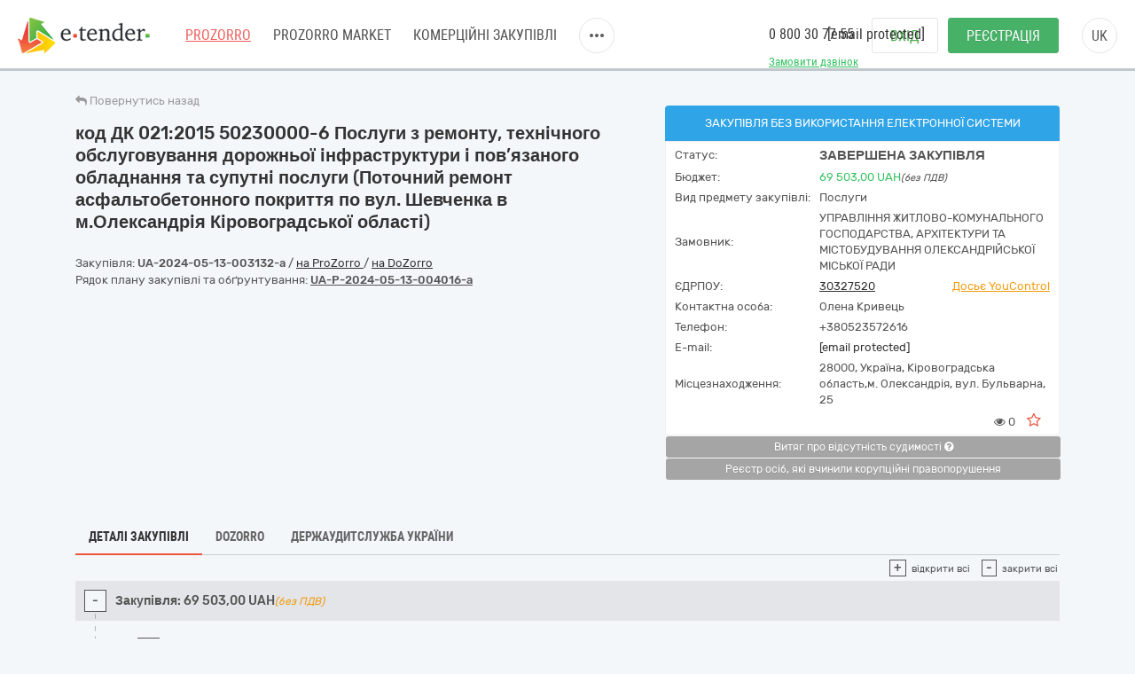

--- FILE ---
content_type: text/html; charset=utf-8
request_url: https://gov.e-tender.ua/tender/poslugi-z-remontu/UA-2024-05-13-003132-a-kod-dk-021-2015-50230000-6-posluhy-z-remontu-texnichnoho-obsluhovuvannya
body_size: 15623
content:
<!doctype html><html ng-class="{'styleDarkShare' : ng_localStorage.siteSettings.css === 'styleDarkShare',
                 'styleLightShare' : ng_localStorage.siteSettings.css !== 'styleDarkShare' }" lang=UK ng-app=app ng-strict-di=true ng-controller="layoutProzorroCtrl as vm" class="ng-scope styleLightShare"><head><style>[uib-typeahead-popup].dropdown-menu{display:block;}</style><style>.uib-time input{width:50px;}</style><style>[uib-tooltip-popup].tooltip.top-left > .tooltip-arrow,[uib-tooltip-popup].tooltip.top-right > .tooltip-arrow,[uib-tooltip-popup].tooltip.bottom-left > .tooltip-arrow,[uib-tooltip-popup].tooltip.bottom-right > .tooltip-arrow,[uib-tooltip-popup].tooltip.left-top > .tooltip-arrow,[uib-tooltip-popup].tooltip.left-bottom > .tooltip-arrow,[uib-tooltip-popup].tooltip.right-top > .tooltip-arrow,[uib-tooltip-popup].tooltip.right-bottom > .tooltip-arrow,[uib-tooltip-html-popup].tooltip.top-left > .tooltip-arrow,[uib-tooltip-html-popup].tooltip.top-right > .tooltip-arrow,[uib-tooltip-html-popup].tooltip.bottom-left > .tooltip-arrow,[uib-tooltip-html-popup].tooltip.bottom-right > .tooltip-arrow,[uib-tooltip-html-popup].tooltip.left-top > .tooltip-arrow,[uib-tooltip-html-popup].tooltip.left-bottom > .tooltip-arrow,[uib-tooltip-html-popup].tooltip.right-top > .tooltip-arrow,[uib-tooltip-html-popup].tooltip.right-bottom > .tooltip-arrow,[uib-tooltip-template-popup].tooltip.top-left > .tooltip-arrow,[uib-tooltip-template-popup].tooltip.top-right > .tooltip-arrow,[uib-tooltip-template-popup].tooltip.bottom-left > .tooltip-arrow,[uib-tooltip-template-popup].tooltip.bottom-right > .tooltip-arrow,[uib-tooltip-template-popup].tooltip.left-top > .tooltip-arrow,[uib-tooltip-template-popup].tooltip.left-bottom > .tooltip-arrow,[uib-tooltip-template-popup].tooltip.right-top > .tooltip-arrow,[uib-tooltip-template-popup].tooltip.right-bottom > .tooltip-arrow,[uib-popover-popup].popover.top-left > .arrow,[uib-popover-popup].popover.top-right > .arrow,[uib-popover-popup].popover.bottom-left > .arrow,[uib-popover-popup].popover.bottom-right > .arrow,[uib-popover-popup].popover.left-top > .arrow,[uib-popover-popup].popover.left-bottom > .arrow,[uib-popover-popup].popover.right-top > .arrow,[uib-popover-popup].popover.right-bottom > .arrow,[uib-popover-html-popup].popover.top-left > .arrow,[uib-popover-html-popup].popover.top-right > .arrow,[uib-popover-html-popup].popover.bottom-left > .arrow,[uib-popover-html-popup].popover.bottom-right > .arrow,[uib-popover-html-popup].popover.left-top > .arrow,[uib-popover-html-popup].popover.left-bottom > .arrow,[uib-popover-html-popup].popover.right-top > .arrow,[uib-popover-html-popup].popover.right-bottom > .arrow,[uib-popover-template-popup].popover.top-left > .arrow,[uib-popover-template-popup].popover.top-right > .arrow,[uib-popover-template-popup].popover.bottom-left > .arrow,[uib-popover-template-popup].popover.bottom-right > .arrow,[uib-popover-template-popup].popover.left-top > .arrow,[uib-popover-template-popup].popover.left-bottom > .arrow,[uib-popover-template-popup].popover.right-top > .arrow,[uib-popover-template-popup].popover.right-bottom > .arrow{top:auto;bottom:auto;left:auto;right:auto;margin:0;}[uib-popover-popup].popover,[uib-popover-html-popup].popover,[uib-popover-template-popup].popover{display:block !important;}</style><style>.uib-datepicker-popup.dropdown-menu{display:block;float:none;margin:0;}.uib-button-bar{padding:10px 9px 2px;}</style><style>.uib-position-measure{display:block !important;visibility:hidden !important;position:absolute !important;top:-9999px !important;left:-9999px !important;}.uib-position-scrollbar-measure{position:absolute !important;top:-9999px !important;width:50px !important;height:50px !important;overflow:scroll !important;}.uib-position-body-scrollbar-measure{overflow:scroll !important;}</style><style>.uib-datepicker .uib-title{width:100%;}.uib-day button,.uib-month button,.uib-year button{min-width:100%;}.uib-left,.uib-right{width:100%}</style><style>.ng-animate.item:not(.left):not(.right){-webkit-transition:0s ease-in-out left;transition:0s ease-in-out left}</style><style>@charset "UTF-8";[ng\:cloak],[ng-cloak],[data-ng-cloak],[x-ng-cloak],.ng-cloak,.x-ng-cloak,.ng-hide:not(.ng-hide-animate){display:none !important;}ng\:form{display:block;}.ng-animate-shim{visibility:hidden;}.ng-anchor{position:absolute;}</style><base href=/ ><meta charset=utf-8><meta name="robots" content="noindex, follow" /><meta http-equiv=X-UA-Compatible content="IE=edge"><meta name=viewport content="width=device-width,initial-scale=1"><title>Тендер UA-2024-05-13-003132-a код ДК 021:2015 50230000-6 Послуги з ремонту, технічного обслуговування дорожньої інфраструктури і пов’язаного обладнання та супутні послуги (Поточний ремонт асфальтобетонного від 13.05.2024 на суму до 69&nbsp;503,00 UAH | E-Tender</title><meta name=description content="Державна закупівля - UA-2024-05-13-003132-a код ДК 021:2015 50230000-6 Послуги з ремонту, технічного обслуговування дорожньої інфраструктури і пов’язаного обладнання та супутні послуги (Поточний ремонт асфальтобетонного покриття по вул. Шевченка в м.Олександрія Кіровоградської області)
 від замовника УПРАВЛІННЯ ЖИТЛОВО-КОМУНАЛЬНОГО ГОСПОДАРСТВА, АРХІТЕКТУРИ ТА МІСТОБУДУВАННЯ ОЛЕКСАНДРІЙСЬКОЇ МІСЬКОЇ РАДИ від 5/13/2024 на онлайн торговельному майданчику в Україні ➤ e-tender.ua."><link rel=icon href=/favicon.ico type=image/x-icon><link rel=alternate hreflang=UK ng-attr-href={{absUrl}} href=https://gov.e-tender.ua/tender/poslugi-z-remontu/UA-2024-05-13-003132-a-kod-dk-021-2015-50230000-6-posluhy-z-remontu-texnichnoho-obsluhovuvannya><link rel=canonical ng-attr-href={{absUrl}} href=https://gov.e-tender.ua/tender/poslugi-z-remontu/UA-2024-05-13-003132-a-kod-dk-021-2015-50230000-6-posluhy-z-remontu-texnichnoho-obsluhovuvannya><link href="/Bundles/App/vendor/css?v=THuWxiXCJUi2JCEVV3y-qPUbHEV98T0yLeFFegQ61D81" rel=stylesheet><!--[if lt IE 9]>
        
        
    <![endif]--><style></style></head><body ng-class="{'clear-padding' : isIframe, 'closed' : winW < 1200, 'open' : winW >= 1200, 'isIframe': isIframe}" class="e-tender open" ng-click="ng_localStorage.isAuthorized &amp;&amp; resetTimeOutSession()" ng-mousemove="ng_localStorage.isAuthorized &amp;&amp; resetTimeOutSession()" style="padding-right: 0px;"><div ng-class="{'isAuthorized' : ng_localStorage.isAuthorized, 'noAuthorized' : !ng_localStorage.isAuthorized}" class="noAuthorized preBody"><noscript><iframe src="https://www.googletagmanager.com/ns.html?id=GTM-NZ99J2P" height=0 width=0 style="display: none; visibility: hidden"></iframe></noscript><div id=container class=""><div class=content_body><div ng-class="{'content': ng_localStorage.isAuthorized, 'content_logout': !ng_localStorage.isAuthorized}" style="transition: all 0.15s ease-in-out 0s; position: relative; min-height: 735px;" class="content_logout mob_top"><div class=wrapper><div class="preWrapper w1180" ng-class="{'container': ng_localStorage.isAuthorized, 'w1180': !ng_localStorage.isAuthorized &amp;&amp; !isIframe}"><div class=min-height><div role=navigation ng-if=!isIframe ng-controller="headerCtrl as vm" class=ng-scope><header class=hidden-print><div class=container><div class=left-side><span itemscope="" itemtype=http://schema.org/Organization><meta itemprop=name content=E-tender.UA><meta itemprop=logo src=/Content/images/logo.png><meta itemprop=email content=support@e-tender.biz><meta itemprop=address content="вул. М.Пимоненка, буд. 13, корпус 5-А, 3 поверх, офіс 32-33, БЦ Форум, м. Київ, 04050"><meta itemprop=telephone content="+38 (044) 392-36-82"></span><span itemprop=address itemscope="" itemtype=http://schema.org/PostalAddress><meta itemprop=addressCountry content=Україна><meta itemprop=postalCode content=04080><meta itemprop=url content=""></span><a href=https://e-tender.ua/ class="hidden-print logo" rel="noindex, nofollow"><div class="sprit_logoblack logo-header"></div></a><input type=hidden class=site-lang value=ua autocomplete=off><ul class=main-menu><li><a href=/ class="menu-item prozorro_url prozorro_url-cative" ng-click=switchSite()>PROZORRO</a><div class=hint>Державні закупівлі</div></li><li><a href=/v2/ProzorroMarket target=_self rel="noindex, nofollow">PROZORRO MARKET</a></li><li><a href=https://biz.e-tender.ua/v2/all-procurements ng-click=switchSite() class="menu-item commerce_e-tender-href rialto_ur" rel="noindex, nofollow">Комерційні закупівлі</a></li><li><a href=https://e-tender.ua/prozorro-prodagy ng-click=switchSite() rel="noindex, nofollow">Prozorro.Продажі</a><div class=hint>Аукціони з продажу та оренди</div></li><li><a href=https://e-tender.ua/navchannya ng-click=switchSite() rel="noindex, nofollow">Навчання</a></li><li><a href=https://e-tender.ua/kontakty ng-click=switchSite() rel="noindex, nofollow">Контакти</a></li></ul><div class=other-menu><div class=sprit_more-menu></div><ul><li><a href="" class="menu-item prozorro_url" ng-click=switchSite()>PROZORRO</a></li><li><a href=/v2/ProzorroMarket target=_self rel="noindex, nofollow">PROZORRO MARKET</a></li><li><a href=https://biz.e-tender.ua/v2/all-procurements ng-click=switchSite() class="menu-item commerce_e-tender-href rialto_ur" rel="noindex, nofollow">Комерційні закупівлі</a></li><li><a href=https://e-tender.ua/prozorro-prodagy ng-click=switchSite() rel="noindex, nofollow">Prozorro.Продажі</a></li><li><a href=https://e-tender.ua/navchannya ng-click=switchSite() rel="noindex, nofollow">Навчання</a></li><li><a href=https://e-tender.ua/kontakty ng-click=switchSite() rel="noindex, nofollow">Контакти</a></li></ul></div></div><div class=right-side><div class="hidden-print call-back"><a class="green fwn" data-toggle=modal data-target=#call-back>Замовити дзвінок</a></div><div class=phones><a ng-href=tel:0800307755 href=tel:0800307755>0 800 30 77 55</a><div class=mail><a href="/cdn-cgi/l/email-protection#7d0e080d0d120f093d185009181319180f53081c"><span class="__cf_email__" data-cfemail="b0c3c5c0c0dfc2c4f0d59dc4d5ded4d5c29ec5d1">[email&#160;protected]</span></a></div></div><div class="hidden-print buttons" ng-hide=ng_localStorage.isAuthorized><a id=login href=login rel=nofollow class="login btn">Вхід </a><a href=/v2/register target=_self rel=nofollow class="btn-green btn registration">Реєстрація</a></div><div class="hidden-print langs ttu"><span class=ng-binding>uk</span><ul><li ng-repeat="language in vm.languages" ng-hide="vm.currentLanguage.name == language.name" class=ng-scope><a ng-click=changeLocalization(language.name) target=_self class=ng-binding>en</a></li><li ng-repeat="language in vm.languages" ng-hide="vm.currentLanguage.name == language.name" class=ng-scope><a ng-click=changeLocalization(language.name) target=_self class=ng-binding>ru</a></li><li ng-repeat="language in vm.languages" ng-hide="vm.currentLanguage.name == language.name" class="ng-scope ng-hide"><a ng-click=changeLocalization(language.name) target=_self class=ng-binding>uk</a></li></ul></div><div class="hidden-print cp login-menu" ng-hide=ng_localStorage.isAuthorized><div class=cont><a href=javascript:; class=close><div class=sprit_x></div></a><a href=login rel=nofollow class="pt0 btn login">Вхід </a><a href=/v2/register target=_self rel=nofollow class="pt0 btn btn-green registration">Реєстрація</a></div></div><div class="cp sprit_user"></div></div><div class=mobile-menu><div class=sprit_more-menu></div><ul><li><a href="" ng-click=switchSite()>PROZORRO</a></li><li><a href=/v2/ProzorroMarket target=_self rel="noindex, nofollow">PROZORRO MARKET</a></li><li><a href=https://biz.e-tender.ua/v2/all-procurements ng-click=switchSite() class=commerce_e-tender-href rel="noindex, nofollow">Комерційні закупівлі</a></li><li><a href=https://e-tender.ua/prozorro-prodagy ng-click=switchSite() rel="noindex, nofollow">Prozorro.Продажі</a></li><li><a href=https://e-tender.ua/navchannya ng-click=switchSite() rel="noindex, nofollow">Навчання</a></li><li><a href=https://e-tender.ua/kontakty ng-click=switchSite() rel="noindex, nofollow">Контакти</a></li></ul></div></div></header></div><div ng-include="'alertMainPage'" class=ng-scope></div><div class="angular-animation-container main-container"><div ui-view="" class="ng-scope shuffle-animation" style=""><div class="ng-scope panel-default tenderDetailes"><div class=panel-body><div class="row padding-xs"><tender-detailes-top detailes=detailes project=etender status-description=statusDescription get-tender-procedure-type=getTenderProcedureType() force-check-sign-click=forceCheckSignClick() clarify=clarify class=ng-isolate-scope><div class="col-md-6 col-lg-7 left-top-block"><div class="hidden-print bb2"><go-back class=ng-isolate-scope><div class=go_back_div><a class="cp go_back gray"><i class="fa fa-reply" aria-hidden=true></i> <span ng-hide=tenderId class=ng-binding>Повернутись назад</span> <span ng-show=tenderId class="ng-binding ng-hide">Повернутись до закупівлі</span></a></div></go-back></div><div ng-if=detailes class=ng-scope><h1 id=tenderTitle class="ng-binding detailesPage mb10" ng-bind=::detailes.title>код ДК 021:2015 50230000-6 Послуги з ремонту, технічного обслуговування дорожньої інфраструктури і пов’язаного обладнання та супутні послуги (Поточний ремонт асфальтобетонного покриття по вул. Шевченка в м.Олександрія Кіровоградської області)</h1><div ng-if="!detailes.isShowEditButton || !error" class="ng-scope hidden-print mt0"></div><div class=mt15 style=display:inline-block><div class="w100 fl mb1"><span ng-if=::!detailes.notExport id=tenderidua class="ng-binding ng-scope">Закупівля: <b id=selectable ng-bind=::detailes.tenderId ng-click="selectText('selectable')" class=ng-binding>UA-2024-05-13-003132-a</b> </span><span class=hidden-print>/ <a href=https://prozorro.gov.ua/tender/UA-2024-05-13-003132-a target=_blank rel="noindex, nofollow, noreferrer" class="ng-binding prozorro-href hidden-print wsn">на ProZorro </a>/ <a href=https://dozorro.org/tender/UA-2024-05-13-003132-a target=_blank rel="noindex, nofollow" class="ng-binding prozorro-href hidden-print wsn">на DoZorro</a></span></div><div ng-repeat="plan in detailes.plans track by $index" class="ng-binding ng-scope planIdFromTender">Рядок плану закупівлі та обґрунтування: <a href=/planDetails/dda2e39640ea4f7ca8f095e6f2c36da3 rel="noindex, nofollow"><u><b id=selectable ng-bind=::plan.planId ng-click="selectText('selectable')" class=ng-binding>UA-P-2024-05-13-004016-a</b></u></a></div></div></div><div ng-if=firstBlock ng-include="'tenderDetailesTopTimeData from cache'" class=ng-scope><div ng-if=::detailes class=ng-scope><info-block tender=detailes class=ng-isolate-scope><div class="w100 mb15"></div></info-block></div><p id=tenderDescription ng-show="detailes.procurementMethodType != 'closeFrameworkAgreementSelectionUA'" ng-bind=::detailes.description class="ng-binding ng-scope"></p><p id=tenderDescriptionEN ng-show="detailes.procurementMethodType != 'closeFrameworkAgreementSelectionUA'" ng-bind=::detailes.descriptionEN class="ng-binding ng-scope"></p><p style=display:none class="ng-binding ng-scope"><span id=tenderApiId class=ng-binding>ID закупівлі: </span>2dca40288ba94ff081a34a7f24fbc909</p><div class="ng-scope w100 fl"></div></div></div><div class="ng-scope col-lg-5 col-md-6 right-top-block tac" ng-if=::detailes><div ng-init=initBlocks() class="right-block sameH tal"><div class=panel-default><div class=panel-heading style=position:relative><span id=procedureType ng-bind=getTenderProcedureType() class=ng-binding>Закупівля без використання електронної системи</span></div><div class="panel-body oxa pb0 pl10 pr10 pt5"><table class="w100 mt0"><tbody><tr><td class="ng-binding title">Статус:</td><td class=value><span id=tenderStatus class="ng-binding statusDescription" ng-bind="statusDescription || $root.source('WaitTenderProcessing')">Завершена закупівля</span> <span class="ng-binding text-danger" ng-bind=::clarify></span></td></tr><tr><td class="ng-binding title">Бюджет:</td><td class=value><span id=tenderBudget class="ng-binding green" ng-bind="::detailes.value.amount | numberDecimal">69&nbsp;503,00</span> <span id=tenderCurrency class="ng-binding green" ng-bind=::detailes.value.currencyCode>UAH</span><i id=excludeVat ng-if=!detailes.value.valueAddedTaxIncluded class="ng-binding ng-scope cn wsm">(без ПДВ)</i></td></tr><tr ng-if=::detailes.mainProcurementCategory class=ng-scope><td class="ng-binding title">Вид предмету закупівлі:</td><td class=value><span id=qa_mainProcurementCategory class=ng-binding>Послуги</span></td></tr><tr><td class="ng-binding title">Замовник:</td><td id=tenderOwner class="ng-binding value" ng-bind=::detailes.organization.name>УПРАВЛІННЯ ЖИТЛОВО-КОМУНАЛЬНОГО ГОСПОДАРСТВА, АРХІТЕКТУРИ ТА МІСТОБУДУВАННЯ ОЛЕКСАНДРІЙСЬКОЇ МІСЬКОЇ РАДИ</td></tr><tr><td id=organization_scheme class="ng-binding title">ЄДРПОУ:</td><td><a id=organization_identifier class="ng-binding value a" ng-click=navigateToTabByEdrpou() ng-href=edrpouSearch/30327520 rel="noindex, nofollow" href=edrpouSearch/30327520>30327520</a> <span class="ng-binding value a text-warning pull-right" ng-click=searchOnYouControl(detailes.organization.identifier.apiId)>Досьє YouControl</span></td></tr><tr ng-if=detailes.organization.contactPoint.name class=ng-scope><td class="ng-binding title">Контактна особа:</td><td id=contactPoint_name class="ng-binding value">Олена Кривець</td></tr><tr ng-if=detailes.organization.contactPoint.telephone class=ng-scope><td class="ng-binding title">Телефон:</td><td id=contactPoint_telephone class="ng-binding value">+380523572616</td></tr><tr ng-if=detailes.organization.contactPoint.email class=ng-scope><td class=title>E-mail:</td><td id=contactPoint_email class="ng-binding value"><a href="/cdn-cgi/l/email-protection" class="__cf_email__" data-cfemail="1e7b727b707f756c2d272c5e6b756c30707b6a">[email&#160;protected]</a></td></tr><tr ng-if=detailes.organization.address class=ng-scope><td class="ng-binding title">Місцезнаходження:</td><td class=value><div ng-include="'tenderDetailesTopLocality from cache'" class=ng-scope><span class=ng-scope><span id=customer_postIndex ng-if=::detailes.organization.address.postIndex class="ng-binding ng-scope">28000,</span> <span id=customer_country ng-if=::detailes.organization.address.country.title class="ng-binding ng-scope">Україна<span ng-if=::getLocalizedTitle(detailes.organization.address.region) class=ng-scope>,</span> </span><span id=customer_region ng-if=::detailes.organization.address.region.title class="ng-binding ng-scope">Кіровоградська область,</span><span id=customer_city ng-show=!showCity(detailes.organization.address.city.title) ng-if=::detailes.organization.address.city.title class="ng-binding ng-scope">м. Олександрія,</span> <span id=customer_addressStr ng-if=::detailes.organization.address.addressStr class="ng-binding ng-scope">вул. Бульварна, 25</span></span></div></td></tr><tr class=hidden-print><td></td><td class=tar><div ng-include="'tenderDetailesTopEye from cache'" class=ng-scope><i class="ng-scope fa fa-eye" aria-hidden=true></i> <span ng-bind=detailes.numberOfUniqueViewsByAuthorizedUsers class="ng-binding ng-scope">0</span> <i class="ng-scope cp fa fa-star-o fs17 ml10 mr10 red" ng-click=toggleFavourite($event) aria-hidden=true ng-class="{'fa-star' : detailes.isFavorite, 'fa-star-o' : !detailes.isFavorite}"></i></div></td></tr></tbody></table></div></div></div><div class=hidden-print><button onclick="window.open('https://vytiah.mvs.gov.ua/app/landing','_blank')" target=_blank class="ng-binding btn w100 btn-gray btn-sm hidden-print mb0">Витяг про відсутність судимості <span class="ng-scope check-org-tooltip" data-placement=bottom-right data-html=true data-type=info bs-tooltip="{ 'title': $root.source('NoCrimeCertificateInfo1') + ': <ol class=&quot;alternate&quot; type=&quot;square&quot;><li>' + $root.source('NoCrimeCertificateInfo2') + '.</li><li>' + $root.source('NoCrimeCertificateInfo3') + '</li><li>' + $root.source('NoCrimeCertificateInfo4') + '</li><li>' + $root.source('NoCrimeCertificateInfo5') + '</li></ol>' }"><i class="fa fa-question-circle" aria-hidden=true></i></span></button><br><button target=_blank onclick="window.open('https://corruptinfo.nazk.gov.ua/','_blank')" class="ng-binding btn w100 btn-gray btn-sm hidden-print mb0">Реєстр осіб, які вчинили корупційні правопорушення</button><br><br></div></div></tender-detailes-top></div><div class="ng-scope hidden-print texy-navi" ng-if=detailes><navigation-block navigation=navigation class=ng-isolate-scope><ul class=orgMenu><li id=naviTitle0 class="active menuAboutBlock" ng-if=navi.show ng-repeat="navi in navigation" ng-class="{'active' : navi.active, 'cp' : !navi.active}" ng-click="!navi.active &amp;&amp; changeView(navi.type);"><span class="ng-binding w100">Деталі закупівлі</span></li><li id=naviTitle3 class="cp menuDozorroBlock" ng-if=navi.show ng-repeat="navi in navigation" ng-class="{'active' : navi.active, 'cp' : !navi.active}" ng-click="!navi.active &amp;&amp; changeView(navi.type);"><span class="ng-binding w100">Dozorro</span></li><li id=naviTitle4 class="cp menuDasuBlock" ng-if=navi.show ng-repeat="navi in navigation" ng-class="{'active' : navi.active, 'cp' : !navi.active}" ng-click="!navi.active &amp;&amp; changeView(navi.type);"><span class="ng-binding w100">Держаудитслужба України</span></li></ul></navigation-block></div><div class="ng-scope w100 heightBlock" ng-if=detailes><div class=w100><div class=w100><div ng-if="naviBlock == 'menuAboutBlock'" class="ng-scope aboutBlock block myBids"><tender-detailes-about detailes=detailes reload-detailes=reloadDetailes() reason-types=reasonTypes open-modal-cancel-tender=openModalCancelTender doctype=documentTypes.tenderDocuments doctype-bid=documentTypes.bidDocument status-clarify=statusClarify vm=vm tender-has-bids=tenderHasBids reload-bid="reloadBid(skipReloadComplaints, bidId, forceDetailesReload)" class=ng-isolate-scope><div class="hidden-print tree-fun"><span ng-show="!detailes.lots[0].isFake &amp;&amp; detailes.lots.length > 1 &amp;&amp; isMyBidInTender()" id=openAllLotsWithMyBids ng-click=showMyBids() class="cp ha2 ng-hide"><span class="hidden-print tree-state">+</span> <span class="ng-binding a2">Лоти з моїми пропозиціями</span> </span><span id=openAllLots ng-click="openCloseTree('show'); openTreeClicked = true" ng-class="{'clicked': openTreeClicked}" class="cp ha2"><span class="hidden-print tree-state">+</span> <span class="ng-binding a2">відкрити всі</span> </span><span ng-click="openCloseTree('hide'); openTreeClicked = false" class="cp ha2 ml10"><span class="hidden-print tree-state">-</span> <span class="ng-binding a2">закрити всі</span></span></div><div id=qa_tenderBlock class="ng-scope aagg mh5" ng-if="detailes.procurementMethodType === 'priceQuotation' || detailes.lots[0].isFake"><div class="ng-scope w100 fl cp tree tree-00 treeTop treeTopSet" ng-class="{'treeTop': detailes.features.length>0 || detailes.documents.length>0 || detailes.isEdit || (detailes.lots.length > 0 &amp;&amp; detailes.lots[0].isFake)}" data-toggle=collapse data-target=#tree-00 ng-if="detailes.features.length > 0 ||                detailes.documents.length > 0 ||                detailes.isEdit ||                detailes.mainProcurementCategory ||                (detailes.lots.length > 0 &amp;&amp; detailes.lots[0].isFake)"><span class="hidden-print tree-state plus">+</span> <span class="hidden-print tree-state minus">-</span><div class="ng-scope tree-tom-name" ng-if=detailes.lots[0].isFake><b class=ng-binding>Закупівля:</b> <b ng-class=::getLotStatusLabelClass(detailes.lots[0].status) class="ng-binding label" style=font-size:100% ng-bind=::getLotStatus(detailes.lots[0].status)></b> <b id=lotValue_0 class="ng-binding hidden-xs">69&nbsp;503,00</b> <span id=lotCurrency_0 class="ng-binding hidden-xs" ng-bind=::detailes.lots[0].value.currencyCode>UAH</span><i id=lotVatExc_0 ng-if=!detailes.lots[0].value.valueAddedTaxIncluded class="ng-binding ng-scope text-warning hidden-xs pdv">(без ПДВ)</i></div></div><div id=tree-00 class="ng-scope w100 fl tree-00 collapse in panel-collapse" ng-if="detailes.features.length>0 ||                detailes.documents.length>0 ||                detailes.isEdit ||                (detailes.lots.length > 0 &amp;&amp; detailes.lots[0].isFake) ||                detailes.mainProcurementCategory"><div class="dash_bottom pt10" ng-class="{'dash_bottom': detailes.features.length > 0 ||                                       detailes.documents.length > 0 ||                                       detailes.isEdit ||                                       (detailes.lots.length > 0 &amp;&amp; detailes.lots[0].isFake)}"><div class="col-sm-12 ml10"></div><div ng-if="::detailes.lots[0].isFake &amp;&amp; detailes.lots[0].items.length>0" class="ng-scope w100 fl cp tree dash_middle qq subName-01 tree-02 tree-last" data-toggle=collapse data-target=#tree-01-03><span class="hidden-print tree-state plus">+</span><span class="hidden-print tree-state minus">-</span><div class="ng-binding tree-child-name">Позиції</div></div><div ng-if="::detailes.lots[0].isFake &amp;&amp; detailes.lots[0].items.length>0" id=tree-01-03 class="ng-scope w100 collapse in panel-collapse qq tree-01"><div class=dush-clear></div><div class="mb20 scrollbarMobile"><div ng-if=!detailes.isPQBucket class=ng-scope><table class="ng-scope mb0 b0 itemTable new-table-plane ng-table table table-blue table-hover table-striped"><tbody><tr><th class=ng-binding>Конкретна назва предмета закупівлі</th><th class="ng-binding itemQuantity">Кількість / Од.виміру</th><th ng-if=!detailes.isDirectOrder class="ng-binding ng-scope">Адреса доставки / Період доставки</th><th class=ng-binding>Класифікатор ДК 021:2015 (CPV)</th><th ng-if=::additionalClassifications(detailes.lots[0].items) class="ng-binding ng-scope">Класифікатори</th></tr><tr ng-repeat-start="item in detailes.lots[0].items track by item.id" class=ng-scope><td><div ng-if=::item.deliveryAddress ng-include="'tenderDetailesAboutItemDescr from cache'" class=ng-scope><p id=item_description_00 class="ng-binding ng-scope mt0 pt0">код ДК 021:2015 50230000-6 Послуги з ремонту, технічного обслуговування дорожньої інфраструктури і пов’язаного обладнання та супутні послуги (Поточний ремонт асфальтобетонного покриття по вул. Шевченка в м.Олександрія Кіровоградської області)</p><p id=item_descriptionEn_00 class="ng-binding ng-scope fwb"></p></div></td><td class=itemQuantity><div ng-include="'tenderDetailesAboutItemQuantity from cache'" class=ng-scope><span id=item_quantity_00 class="ng-binding ng-scope">1</span><br class=ng-scope><span id=item_unit_00 class="ng-binding ng-scope">послуга</span></div></td><td ng-class="{'deliveryAddress' : !isItemsFeatures(detailes.lots[0].items)}" class=deliveryAddress><div ng-include="'tenderDetailesAboutItemDelivery1 from cache'" class=ng-scope><span id=delivery_country_00 ng-repeat="address in item.deliveryAddressShow track by $index" class="ng-binding ng-scope">Україна <span ng-show="$index < item.deliveryAddressShow.length - 1" class="">, </span></span><span id=delivery_region_00 ng-repeat="address in item.deliveryAddressShow track by $index" class="ng-binding ng-scope">Кіровоградська область <span ng-show="$index < item.deliveryAddressShow.length - 1" class="">, </span></span><span id=delivery_city_00 ng-repeat="address in item.deliveryAddressShow track by $index" class="ng-binding ng-scope">м. Олександрія <span ng-show="$index < item.deliveryAddressShow.length - 1" class="">, </span></span><span id=delivery_addressStr_00 ng-repeat="address in item.deliveryAddressShow track by $index" class="ng-binding ng-scope">вул. Шевченка <span ng-show="$index < item.deliveryAddressShow.length - 1" class=ng-hide>,</span></span><br class=ng-scope></div><span id=delivery_start_00 ng-if=::item.deliveryDate.startDate class="ng-binding ng-scope">з 13-05-2024 </span><span id=delivery_end_00 ng-if=::item.deliveryDate.endDate class="ng-binding ng-scope">по 31-12-2024</span><br></td><td class=itemClassification><div ng-if=::item.classification ng-include="'tenderDetailesAboutItemClassifi from cache'" class=ng-scope><span id=classification_code_00 class="ng-binding ng-scope">50230000-6</span><br class=ng-scope><span id=classification_name_00 class="ng-binding ng-scope">Послуги з ремонту, технічного обслуговування дорожньої інфраструктури і пов’язаного обладнання та супутні послуги</span></div></td><td ng-if=additionalClassifications(detailes.lots[0].items) class=ng-scope><div ng-repeat="additionalClassification in ::item.additionalClassifications track by additionalClassification.id" class=ng-scope><br><span id=additionalClassification_id0 ng-bind=::additionalClassification.id class=ng-binding></span> <span ng-if="::additionalClassification.scheme !== 'INN' &amp;&amp; additionalClassification.scheme !== 'ATC'" id=additionalClassification_desc0 ng-bind=::getLocalizedDescription(additionalClassification) class="ng-binding ng-scope"></span><br></div></td></tr></tbody></table></div></div></div><div ng-if="detailes.documents &amp;&amp; detailes.documents.length > 0 || detailes.isEdit &amp;&amp;                        detailes.procurementMethodType !== 'priceQuotation'" ng-include="'tenderDetailesAboutDocs from cache'" class=ng-scope><div class="ng-scope w100 fl cp tree dash_middle qq subName-01 tree-02 tree-last moveLeftMiddle" ng-class="{'moveLeftMiddle': detailes.lots[0].isFake &amp;&amp; detailes.lots[0].items.length > 0,                'last-tree-block': !detailes.lots[0].isFake}" data-toggle=collapse data-target=#docs-01-02-><span class="hidden-print tree-state plus">+</span> <span class="hidden-print tree-state minus">-</span><div class="ng-binding tree-child-name">Документи</div></div><div id=docs-01-02- class="ng-scope collapse in panel-collapse qq tree-01 moveLeft" ng-class="{'moveLeft': detailes.lots[0].isFake &amp;&amp; detailes.lots[0].items.length > 0}" style=padding-bottom:15px><div class=dush-clear></div><tender-documents can-modify-documents=canModifyDocuments tenderid=detailes.id documents=detailes.documents status=detailes.status procurementmethodtype=detailes.procurementMethodType doctype=doctype tender-end-date=detailes.tenderPeriod.endDate is-edit=isEdit allowed-extensions=allowedFileExtensions not-export-document=isEdit need-export-draft-document-after-save="detailes.status !== ''" class=ng-isolate-scope><div class="ng-scope conteiner-fluid pt7" ng-if="documents.length>0"><docs-table vm=vm documents=vm.documents modify-docs="isEdit &amp;&amp; canModifyDocuments()" doc-add-id="'tend_doc_edit'" is-edit=true not-export-document=notExportDocument need-export-draft-document-after-save=needExportDraftDocumentAfterSave class=ng-isolate-scope><div class=mb25><button ng-if="vm.status !== ''" type=button class="ng-binding ng-scope btn btn-primary dowloadZipBtn hidden-print" ng-click=vm.dowloadZip(documents)><span class="fa fa-download"></span> Завантажити архівом</button><div ng-repeat="(key, value) in documents | groupBy: 'documentType.type'" class=ng-scope><span><span ng-if="key !=='undefined'" style=font-size:100% class=ng-scope><b class="ng-binding text-info">Тип документа: Оголошення про проведення закупівлі</b></span></span><div class=scrollbarMobile><table class="itemTable ng-table table table-blue table-hover table-striped tableDocument"><tbody><tr><th class=doc-type></th><th class="ng-binding doc-name">Файл</th><th class="ng-binding doc-state">Стан</th><th class="ng-binding doc-date">Дата та час</th></tr><tr ng-repeat="document in value track by document.originId | orderBy: 'creationTime'" ng-class="{'deleted-docs' : document.isDeleted}" class=ng-scope><td class=doc-type><div ng-if=document.url class=ng-scope><a target=_self href="https://public-api.prozorro.gov.ua/api/2.5/tenders/2dca40288ba94ff081a34a7f24fbc909/documents/417228c2861541dda93b66da8491dd99?download=59a40701e0244bbdb05f065c1eb1c794" title=Завантажити><i class="fa fa-download" aria-hidden=true></i></a></div></td><td class=doc-name ng-class="{'docDeletes' : document.isDeleted}"><div ng-if=!document.isRename class=ng-scope><div ng-if="vm.status !== ''" class=ng-scope><a ng-if=document.url ng-click=previewDoc(document) class="ng-binding ng-scope cp" ng-bind=::document.title>sign.p7s</a></div></div></td><td class=doc-state><span ng-if="!document.isDeleted &amp;&amp; document.dateModified &amp;&amp; !isDocumentChanged(document)" class="ng-binding ng-scope">Експортовано:</span></td><td class=doc-date><span ng-if=document.dateModified class="ng-binding ng-scope">13-05-2024, 11:22:58</span></td></tr></tbody></table></div></div></div><style>.disabled-link{pointer-events:none}</style></docs-table></div></tender-documents></div></div><div id=tender-information class="moveLeft collapse panel-collapse qq tree-02" ng-class="{'moveLeft': detailes.lots[0].isFake &amp;&amp; detailes.lots[0].items.length > 0}" style=padding-bottom:15px><div class=dush-clear></div></div><div ng-if=detailes.lots[0].isFake id=treeLotBid class="ng-scope w100 fl tree-00 collapse in panel-collapse bids-block"><div class=dash_bottom><tender-bids-block detailes=detailes lot=detailes.lots[0] vm=vm tender-has-bids=tenderHasBids reload-detailes=reloadDetailes() reload-bid="reloadBid({skipReloadComplaints: skipReloadComplaints, bidId: bidId, forceDetailesReload: forceDetailesReload})" doctype=doctypeBid id="'tree-01-04'" class=ng-isolate-scope><div class="w100 fl cp tree dash_middle qq tree-02" ng-click="collapseTree(lot.index, 'treeBid')" ng-class="{'collapsed' : !showTreeBlock(lot.index, 'treeBid')}"><span class="hidden-print tree-state plus">+</span><span class="hidden-print tree-state minus">-</span><div class="ng-binding tree-child-name">Пропозиції</div></div><div class="w100 qq collapse in panel-collapse tree-01" id=treeBid0 ng-class="{'in' : !showTreeBlock(lot.index, 'treeBid')}"><div ng-show="showTreeBlock(lot.index, 'treeBid')" class=""><div class=dush-clear></div><div class="w100 fl mb30 mt10"></div><div id="qaBidOnLot_Лот №1" ng-if="(detailes.isLimited &amp;&amp; lot.status !== 'cancelled' &amp;&amp; lot.status !== 'unsuccessful') || !detailes.isLimited" class=ng-scope><div id=qa_awardsBlock ng-if="lot.awards.length > 0 || detailes.isLimited &amp;&amp; detailes.isEdit &amp;&amp; detailes.status == 'active' &amp;&amp; vm.showAwardCreate()" class="ng-scope mb20"><h3 ng-if=::detailes.isLimitedReporting class="ng-binding ng-scope mb15">Інформація про Переможця:</h3><div ng-if="lot.awards.length > 0" class=ng-scope><awards-info tender=detailes reload=reloadDetailes() lot=lot class=ng-isolate-scope><div ng-repeat="award in lot.awards" class="ng-scope awards winner" ng-class="{'winner':award.status == 'active', 'loser':award.status != 'active'}"><div id=qa_singleAwardBlock_0_0 class="blockGray blockYelow" ng-class="{'blockYelow': award.status !== 'unsuccessful' &amp;&amp; award.status !== 'cancelled'}"><div><div class=row><div id=qa_isAwardDecisionSigned_0_0 class=col-sm-12></div></div><div class=row><div class="ng-binding col-sm-4">Ім'я:</div><div class=col-sm-8><name-you-control-tooltip person-info=award.suppliers[0].name name="'awardContactPoint_' + award.id" list-name="'awardContactPointList'" tooltip-text=getOrganizationToolTipText(award.suppliers[0]) you-control-search-id=award.suppliers[0].identifier.apiId class=ng-isolate-scope><span class="control-label orgLabel"><span id=awardContactPoint_c1d45f4b97b349b0906bc6479456e14e class="ng-scope text-info" ng-click=openTooltip() data-html=true data-type=info data-trigger=manual bs-tooltip=""><u id=awardContactPointList style=cursor:pointer class=ng-binding>ПП "ДОРАЛЬЯНССЕРВІС"</u> </span>&nbsp; <span ng-if="vm.youControlSearchId &amp;&amp;                 vm.youControlSearchId !== 'Приховано' &amp;&amp;                 vm.youControlSearchId !== 'Hidden'" class="ng-binding ng-scope text-warning a value" ng-click=searchOnYouControl(vm.youControlSearchId)>Досьє YouControl</span></span></name-you-control-tooltip></div></div><div class="ng-scope row" ng-if=getAwardStatusDescription(award)><div class="ng-binding col-sm-4">Статус:</div><div class=col-sm-8><span id=qa_AwardStatus_0_0 ng-class="{'text-warning': (award.status=='pending' &amp;&amp; tender.procurementMethodType == 'aboveThresholdUA'                          || tender.procurementMethodType == 'aboveThreshold'                          || tender.procurementMethodType == 'competitiveOrdering'                          || tender.procurementMethodType == 'aboveThresholdEU'                          || tender.procurementMethodType == 'aboveThresholdUA.defense'                          || tender.procurementMethodType == 'simple.defense')}" class=ng-binding>учасник виграв закупівлю</span></div></div><div class=row><div class="ng-binding col-sm-4">Контактна інформація:</div><div class=col-sm-8><span id=awardCountry_0_0 class=ng-binding>Україна</span>, <span id=awardRegion_0_0 class=ng-binding>Кіровоградська область</span>, <span id=awardCity_0_0 ng-if=!showCity(award.suppliers[0].address.city.title) class="ng-binding ng-scope">м. Олександрія, </span><span id=awardLocality_0_0 class=ng-binding></span> <span id=awardAddressStr_0_0 class=ng-binding>вул.6-го Грудня, будинок 27, офіс 12</span>, <span id=awardIndex_0_0 class=ng-binding>28000</span>, <span id=awardName_0_0 class=ng-binding></span></div></div><div class="ng-scope row" ng-if="tender.procurementMethod == 'limited'"><div class="ng-binding col-sm-4">Інформація про субпідрядника:</div><div id=subcontractingDetails0_0 class="ng-binding col-sm-8">-</div></div><div class=row><div class="ng-binding col-sm-4">Остаточна пропозиція:</div><div class=col-sm-8><span class=text-warning><span id=awardAmount0_0 class=ng-binding>69&nbsp;503,00</span> <span id=awardCurr0_0 class=ng-binding>UAH,</span><i id=awardPdvExcl0_0 ng-if=!award.value.valueAddedTaxIncluded class="ng-binding ng-scope">без ПДВ</i></span></div></div><div class=row><div class=col-sm-4></div><div class=col-sm-8></div></div><div class="ng-scope row" ng-if=award.dateAccepted><div class="ng-binding col-sm-4">Дата акцепта:</div><div class=col-sm-8><span class=ng-binding>13-05-2024, 11:23</span></div></div><milestones data=award.milestones class=ng-isolate-scope></milestones></div></div><div id=qa_awardsContractBlock_0_0 ng-if=canShowContract(award) class="ng-scope mb20"><award-contract award=award tender=tender lot=lot preview-doc=previewDoc class=ng-isolate-scope><div id=qa_contractAwardBlock_c1d45f4b97b349b0906bc6479456e14e><div ng-repeat="contract in award.contracts" class="ng-scope blockLightBlue"><div class=row><div class=col-sm-4><div id=contractAwardHead class="ng-binding award-head">Договір</div></div><div id=qa_contractStatus class="ng-binding col-sm-8 mt5">Договір опубліковано</div></div><div class=row><div ng-class="isSmallScreen ? 'col-sm-12' : 'col-sm-9'" class=col-sm-9><award-contract-data data="tender.isContractingEnabled ? contract.relatedContracting : contract" class=ng-isolate-scope><div><div ng-if=data.contractID class="ng-scope row mb0"><div class=col-sm-5><span class=ng-binding>Системний номер договору:</span></div><div id=qa_contractID class=col-sm-7><span class=ng-binding>UA-2024-05-13-003132-a-c1</span></div></div><div ng-if=data.number class="ng-scope row mb10"><div class=col-sm-5><span class=ng-binding>Номер договору:</span></div><div id=qa_contractNumber class=col-sm-7><span class=ng-binding>71</span></div></div><div ng-if=data.dateSigned class="ng-scope row mb0"><div class=col-sm-5><span class=ng-binding>Дата підписання договору:</span></div><div id=qa_dateSigned class=col-sm-7><span class=ng-binding>13-05-2024, 11:14</span></div></div><div class="ng-scope row mb10" ng-if="data.period.startDate || data.period.endDate"><div class=col-sm-5><span class=ng-binding>Строк дії договору:</span></div><div class=col-sm-7><span id=qa_contractPeriodStartDate ng-if=data.period.startDate class="ng-binding ng-scope">з 13-05-2024</span> <span id=qa_contractPeriodEndDate ng-if=data.period.endDate class="ng-binding ng-scope">по 31-12-2024</span></div></div></div></award-contract-data><div class="mt10 col-sm-11 mb15 p0"><contract-signer-info-form can-manage=contract.relatedContracting.canUserManageSupplierSignerInfo contracting-id=contract.id supplier-singer-info=contract.relatedContracting.suppliers[0].signerInfo buyer-singer-info=contract.relatedContracting.buyer.signerInfo class=ng-isolate-scope><div ng-if=!isEdit class=ng-scope><contract-signer-info signer-data=supplierSingerInfo is-supplier=true class=ng-isolate-scope></contract-signer-info></div><div class=mt15><contract-signer-info ng-if=buyerSingerInfo signer-data=buyerSingerInfo is-supplier=false class="ng-scope ng-isolate-scope"></contract-signer-info></div></contract-signer-info-form></div><div ng-show=contract.status class=row><div class=col-sm-12><input id=showDetailes_9e2d14764b3c44ad9ed60ecb568bad9a_ type=checkbox ng-model=showDetailes[contract.id][$index] class="ng-pristine ng-empty ng-untouched ng-valid dn"> <label for=showDetailes_9e2d14764b3c44ad9ed60ecb568bad9a_ class="ng-binding cp"><i class="ng-scope fa contract-detailes-icon fa-angle-down" ng-if=!showDetailes[contract.id][$index]></i> Деталі договору</label></div></div></div><div ng-if=!isSmallScreen class="ng-scope col-sm-3"><div ng-if="contract.value &amp;&amp; contract.value.amount" class="ng-scope mb10"><div id=qa_contractAmount class="award-contract-amount mb0 mt0 contract-amount" ng-class="isAmountOrAmountNetDiff(contract) ? 'text-center' : 'contract-amount award-contract-amount'"><span class=ng-binding>69&nbsp;503,00 UAH</span></div><div style=text-align:center><span class=ng-binding>Ціна договору</span></div></div><div ng-if="contract.value &amp;&amp; contract.value.amountNet" class="ng-scope mb10"><div id=qa_contractAmountNet style=text-align:center class="ng-scope mb0 award-contract-amount mt0" ng-if="contract.value &amp;&amp; contract.value.amountNet" ng-class="isAmountOrAmountNetDiff(contract) ? 'text-center' : 'award-contract-amount'"><span class=ng-binding>69&nbsp;503,00 UAH</span></div><div style=text-align:center><span class=ng-binding>Ціна договору без ПДВ</span></div></div></div></div></div></div></award-contract></div></div><style>.btn-gray{background-color:#a5a5a5 !important;color:white !important}.btn-gray .btn__info{border:1px solid white;padding:1px 7px;border-radius:50%}.btn-gray:hover .btn__text,.btn-gray:hover .btn__info{color:#555}.btn-gray:hover .btn__info{border-color:#000}.qualification-info-link{cursor:pointer;font-size:15px}</style></awards-info></div></div><div class=pb20></div></div></div></div></tender-bids-block></div></div></div></div></div></tender-detailes-about></div></div></div></div></div><div class="ng-scope hidden-print panel-footer" ng-if=detailes><button type=button class="btn btn-primary" style=opacity:0;cursor:default><span class="fa fa-print"></span></button><div ng-if="::detailes.status != 'draft' || detailes.procurementMethodType == 'priceQuotation'" class=ng-scope></div><button type=button class="ng-binding btn btn-primary" onclick=window.print()><span class="fa fa-print"></span> Друкувати</button><br><span style=color:#ec553c ng-show="daysDiff &amp;&amp; detailes.canUserActivatePqTender" class="ng-binding ng-hide">Кінцевий срок подання пропозицій має бути не менше двох повних робочих днів!</span><br><div class="w100 fl cp tree treeTop treeTopSet tree-1" style=background-image:none><div class="tree-tom-name criteria-tree-title"><b class=ng-binding>Корисні посилання</b></div></div><div class="w100 fl mb30 tree-1"><div class="row mt5"><div class="ng-scope ml10 col-sm-12 mb5" ng-if=externalLinks.region><a ng-href=regionSearch/Kirovohradskaoblast ng-click=navigateToCompetitiveProcedures() href=regionSearch/Kirovohradskaoblast><b class=ng-binding>Інші закупівлі в регіоні Кіровоградська область</b></a></div><div class="ng-scope ml10 col-sm-12 mb5" ng-if=externalLinks.parentDk><a ng-href=classificationSearch/50000000-5 ng-click=navigateToCompetitiveProcedures() href=classificationSearch/50000000-5><b class=ng-binding>Інші закупівлі в категорії Послуги з ремонту і технічного обслуговування</b></a></div><div class="ng-scope ml10 col-sm-12 mb5" ng-if=externalLinks.edrpou><a ng-href=edrpouSearch/30327520 ng-click=navigateToCompetitiveProcedures() href=edrpouSearch/30327520><b class=ng-binding>Інші закупівлі замовника УПРАВЛІННЯ ЖИТЛОВО-КОМУНАЛЬНОГО ГОСПОДАРСТВА, АРХІТЕКТУРИ ТА МІСТОБУДУВАННЯ ОЛЕКСАНДРІЙСЬКОЇ МІСЬКОЇ РАДИ</b></a></div></div></div><matching-tenders detailes=detailes vm=vm class=ng-isolate-scope><div ng-if=vm.matchingTenders.length class="ng-scope container-fluid mb40 mt20"><div class=mb8 style=font-size:18px><b class=ng-binding>Вас може зацікавити</b></div><div class=row><div class="ng-scope col-12 col-lg-4 col-md-4 col-sm-4 mb30" style=max-width:360px ng-repeat="tender in vm.matchingTenders"><div class=matching-tender><div style=overflow:hidden><div class="title mb5"><b bs-tooltip=tender.title class="ng-binding ng-scope">Поточний ремонт проїжджої частини та тротуарів вулиць і доріг комунальної власності м. Одеси, згідно до переліку № 17/2024</b></div><div class=ng-binding>Управління дорожнього господарства Одеської міської ради</div></div><div style=width:100%;height:3px;background-color:#d8d8d8></div><div style=height:50%><div class=mt3><span style=color:#7F7F7F class=ng-binding>Очікувана вартість</span></div><div class=mt3 style=color:#333333;font-size:17px><b class=ng-binding>4&nbsp;981&nbsp;637,18&nbsp; UAH</b></div><div style=min-height:20px><span ng-if=tender.isTaxIncluded class="ng-binding ng-scope">з ПДВ</span></div><a type=button class="ng-binding btn btn-success ng-isolate-scope mt15 w100" href=tender/poslugi-z-remontu/UA-2024-08-08-011632-a-potochnyj-remont-proyizhdzhoyi-chastyny-ta-trotuariv-vulycz-i-dorih-komunalnoyi go-to-tender=tender tender-id=tender.url>Дивитись</a></div></div></div><div class="ng-scope col-12 col-lg-4 col-md-4 col-sm-4 mb30" style=max-width:360px ng-repeat="tender in vm.matchingTenders"><div class=matching-tender><div style=overflow:hidden><div class="title mb5"><b bs-tooltip=tender.title class="ng-binding ng-scope">Поточний ремонт проїжджої частини та тротуарів вулиць і доріг комунальної власності м. Одеси, згідно до переліку № 18/2024</b></div><div class=ng-binding>Управління дорожнього господарства Одеської міської ради</div></div><div style=width:100%;height:3px;background-color:#d8d8d8></div><div style=height:50%><div class=mt3><span style=color:#7F7F7F class=ng-binding>Очікувана вартість</span></div><div class=mt3 style=color:#333333;font-size:17px><b class=ng-binding>10&nbsp;824&nbsp;614,58&nbsp; UAH</b></div><div style=min-height:20px><span ng-if=tender.isTaxIncluded class="ng-binding ng-scope">з ПДВ</span></div><a type=button class="ng-binding btn btn-success ng-isolate-scope mt15 w100" href=tender/poslugi-z-remontu/UA-2024-08-08-011309-a-potochnyj-remont-proyizhdzhoyi-chastyny-ta-trotuariv-vulycz-i-dorih-komunalnoyi go-to-tender=tender tender-id=tender.url>Дивитись</a></div></div></div><div class="ng-scope col-12 col-lg-4 col-md-4 col-sm-4 mb30" style=max-width:360px ng-repeat="tender in vm.matchingTenders"><div class=matching-tender><div style=overflow:hidden><div class="title mb5"><b bs-tooltip=tender.title class="ng-binding ng-scope">Поточний ремонт проїжджої частини та тротуарів вулиць і доріг комунальної власності м. Одеси, згідно до переліку № 19/2024</b></div><div class=ng-binding>Управління дорожнього господарства Одеської міської ради</div></div><div style=width:100%;height:3px;background-color:#d8d8d8></div><div style=height:50%><div class=mt3><span style=color:#7F7F7F class=ng-binding>Очікувана вартість</span></div><div class=mt3 style=color:#333333;font-size:17px><b class=ng-binding>4&nbsp;503&nbsp;316,20&nbsp; UAH</b></div><div style=min-height:20px><span ng-if=tender.isTaxIncluded class="ng-binding ng-scope">з ПДВ</span></div><a type=button class="ng-binding btn btn-success ng-isolate-scope mt15 w100" href=tender/poslugi-z-remontu/UA-2024-08-08-010411-a-potochnyj-remont-proyizhdzhoyi-chastyny-ta-trotuariv-vulycz-i-dorih-komunalnoyi go-to-tender=tender tender-id=tender.url>Дивитись</a></div></div></div></div></div><style>.matching-tender{background-color:#ffffff;border:1px solid #d7d7d7;border-radius:5px;height:260px;display:flex;align-content:center;flex-direction:column;justify-content:space-between;padding:15px}.title{text-overflow:ellipsis;overflow:hidden;white-space:nowrap}.tooltip-inner{white-space:pre-line}</style></matching-tenders></div><div ng-include="'modalCreateMilestone from cache'" ng-controller=modalCreateMilestoneCtrl class=ng-scope><div class="ng-scope fade modal" id=modalCreateMilestone aria-hidden=true tabindex=-1 role=dialog><div class=modal-dialog><div class=modal-content><div class=modal-header><button type=button class=close data-dismiss=modal>×</button><h4 class="ng-binding modal-title">Створити повідомлення з вимогою про усунення невідповідностей</h4></div><div class=modal-body><div class=container-fluid><div class=row><div class="ng-binding col-sm-3">Опис:</div><div class=col-sm-9><textarea class="ng-pristine ng-empty ng-untouched form-control ng-invalid ng-invalid-required" required="" ng-model=vm.description></textarea></div></div></div></div><div class=modal-footer><div><button class="ng-binding btn btn-danger w166" data-dismiss=modal><i class="fa fa-remove"></i> Скасувати</button> <button class="ng-binding btn btn-success ng-isolate-scope" id=createMilestoneSuccess click-and-block=createMilestone() ng-disabled=!vm.description.length disabled=disabled><i class="fa fa-check"></i> Створити</button></div></div></div></div></div></div><div ng-include="'personSignDataErrorModal from cache'" class=ng-scope><div class="ng-scope fade modal oxa" id=personSignDataErrorModal tabindex=-1 role=dialog><div class="modal-dialog modal-xs"><div class=modal-content><div class=modal-header><button type=button class=close data-dismiss=modal>×</button><h4 class="ng-binding modal-title">Ви не уповноважена особа!</h4></div><div class=modal-body><div><p class=ng-binding>Ви не уповноважена особа, тому ви можете працювати лише:</p><p class=ng-binding>- з спрощеними закупівлями та планами, договорами й додатками до них;</p><p class=ng-binding>- з прямими замовленнями з каталогу до 50 тис. грн. та планами, договорами й додатками до них;</p><p class=ng-binding>- з закупівлею без використання електронної системи (звіт) до 50 тис. грн. та планами, договорами й додатками до них.</p><p class=ng-binding>Подробиці на <a href=https://infobox.prozorro.org/articles/oprilyudneno-perelik-pitan-dlya-testuvannya-upovnovazhenih-osib target=_blank>infobox.prozorro.org</a></p></div></div><div class=modal-footer><div class=row><div class=col-sm-12><button class="ng-binding btn btn-info mr10" id=start-testing type=button onclick="window.open('https://exam.prozorro.gov.ua/entry','_blank').focus()">Пройти тестування</button> <button class="ng-binding btn btn-success" id=close-modal type=button data-dismiss=modal>Закрити</button></div></div></div></div></div></div></div><div ng-include="'tenderErrorMessageModal from cache'" class=ng-scope><div class="ng-scope fade modal oxa" id=tenderErrorMessageModal aria-hidden=true tabindex=-1 role=dialog><div class="modal-dialog modal-lg"><div class=modal-content><div class=modal-header><button type=button class=close data-dismiss=modal>×</button><h4 class="ng-binding modal-title">Деталі помилки публікації</h4></div><div class=modal-body></div></div></div></div></div></div></div></div></div></div></div><div style="display: none" class="fade modal" id=modalInvalidFields aria-hidden=true tabindex=-1 role=dialog><div class=modal-dialog><div class=modal-content><div class=modal-header><button type=button class=close data-dismiss=modal>×</button> <b>Валідація телефонів</b></div><div class=modal-body>Важливо! З 22.07.2021 року відповідно до реалізації від ДП "Прозорро" є обов'язкова вимога вказувати коректний номер телефону в закладинці "Мої дані". Будь ласка, відкоригуйте номер телефону.</div><div class=modal-footer><a href=/v2/user/userData class="btn-info btn" target=_self rel=nofollow>Мої дані</a></div></div></div></div><div style="display: none" class="hidden-print call-back-css fade gray modal" aria-hidden=true role=dialog id=call-back tabindex=-1><div class="modal-dialog br0"><div class="modal-content contentCallBack"><div class=modal-header><button type=button class=close data-dismiss=modal aria-label=Close><span aria-hidden=true>×</span></button><h2 class="modal-title black">Замовити дзвінок</h2></div><div class="ng-scope modal-body" ng-controller=callBackCtrl><div ng-include="'callBackForm from cache'" class=ng-scope><p class="ng-binding ng-scope">Заповніть форму нижче і з Вами зв'яжеться наш менеджер якомога швидше:</p><div role=form class="ng-scope wpcf7" id=wpcf7-f480-o1 lang=uk dir=ltr><div class=screen-reader-response></div><form class="ng-pristine ng-valid wpcf7-form" novalidate=""><div class=name><input ng-model=email.name name=name-62 size=40 class="ng-pristine ng-empty ng-untouched ng-valid newInput wpcf7-form-control wpcf7-tel wpcf7-text wpcf7-validates-as-required wpcf7-validates-as-tel" placeholder="Ваше ім'я"></div><div class=name><input phone-input="" ng-model=email.number name=tel-62 size=40 class="ng-pristine ng-empty ng-untouched ng-valid newInput wpcf7-form-control wpcf7-tel wpcf7-text wpcf7-validates-as-required wpcf7-validates-as-tel" placeholder=Телефон></div><button class="ng-binding btn btn-success" type=submit data-dismiss=modal ng-disabled="!email.number || !email.name" ng-click=sendEmail() disabled=disabled>Сформувати</button></form></div></div></div></div></div></div></div><div ng-if=!isIframe class=ng-scope><div class="ng-scope footerBlock" ng-include="'footer from cache'"><div ng-controller=footerCtrl class=ng-scope><div class=allFooterBlock><div class="ng-hide preFooter" ng-hide=!ng_localStorage.isAuthorized style=""><div class=top-footer><div class="row container"><div class="footer-logo sm-"><a href=https://e-tender.ua/ class="hidden-print logo" rel="noindex, nofollow"><div class="sprit_logoblack logo-footer"></div></a></div><div class=footer-menu><div class="row contacts-footer fr ng-hide" ng-hide=!ng_localStorage.isAuthorized><div class="fr col-sm-6 contact-footer-block-in col-md-9 contactsInfooter pl10 pr10"><div class="ng-binding title mb0 mb5">Служба підтримки:</div><ul class=mb20><li><strong class=number>0 800 30 77 55</strong></li><li class="ng-binding black mt-5">Безкоштовно в межах України</li><li class=numberAther>+380 (44) 353 68 92</li><li class="hidden-print mt5"><a class="green greenEmail ttn" href="/cdn-cgi/l/email-protection#5a292f2a2a35282e1a3f772e3f343e3f28742f3b"><span class="__cf_email__" data-cfemail="3b484e4b4b54494f7b5e164f5e555f5e49154e5a">[email&#160;protected]</span></a></li></ul></div><div class="hidden-print col-md-3 col-sm-6 contact-footer-block-in fr socNoAthor tar"><div class="ng-binding title">Ми в соціальних мережах:</div><ul><li class="fr tar"><a href="https://www.facebook.com/EtenderUA/?ref=ts&amp;fref=ts" target=_blank><div class=sprit_fb></div></a></li><li class="fr tar"><a href=https://www.youtube.com/channel/UCnXOfRpTniYrQ8I35avZH8Q target=_blank><div class=sprit_yt></div></a></li><li class="fr tar"><a href=https://www.linkedin.com/company/e-tender.ua target=_blank><div class=sprit_in></div></a></li></ul></div></div></div></div><div ng-include="'captchaBadge from cache'" class=ng-scope><div class="ng-scope captcha-badge"><div class=captcha-container><div class=control-label><strong class=ng-binding>Цей сайт використовує захист від спаму reCAPTCHA (Google). </strong><a href=https://policies.google.com/privacy class=ng-binding>Конфіденційність</a> - <a href=https://policies.google.com/terms class=ng-binding>Умови використання</a></div><div class=copyrights><span class=ng-binding>© 2024 E-Tender.ua Усі права захищено</span></div></div></div><style class=ng-scope>.captcha-badge .captcha-container{color:#8f94a3;padding:12px;border-top:1px solid #d2d6de}.captcha-badge .captcha-container{display:flex;align-items:center;justify-content:space-between;flex-wrap:wrap}.captcha-badge .captcha-container .copyrights{font-size:12px;white-space:nowrap}.grecaptcha-badge{visibility:hidden}</style></div></div></div></div><footer ng-hide=ng_localStorage.isAuthorized class=""><div class=top-footer><div class=container><div class=footer-left><div class=social-footer><div style=justify-content:center;display:flex class="ng-binding title">Слідкуйте за нами:</div><ul><li><a href="https://www.facebook.com/EtenderUA/?ref=ts&amp;fref=ts" target=_blank><i id=footer-facebook class="fa fa-2x fa-facebook" aria-hidden=true></i></a></li><li><a href=https://www.youtube.com/channel/UCnXOfRpTniYrQ8I35avZH8Q target=_blank><i id=footer-youtube class="fa fa-2x fa-youtube-play" aria-hidden=true></i></a></li><li><a href=https://www.linkedin.com/company/e-tender.ua target=_blank><i id=footer-linkedin class="fa fa-2x fa-linkedin" aria-hidden=true></i></a></li><li><a href=https://t.me/e_tender_news target=_blank><i id=footer-telegram class="fa fa-2x fa-paper-plane" aria-hidden=true></i></a></li></ul></div></div><div class=footer-grid-menu><ul><li><a href=https://e-tender.ua/prozoro class=ng-binding>PROZORRO - Держзакупівлі</a></li><li><a href=https://e-tender.ua/prozoro-market>PROZORRO MARKET</a></li><li><a href=https://e-tender.ua/prozorro-prodagy class=ng-binding>Prozorro.Продажі - Аукціони</a></li><li><a href=https://e-tender.ua/komertsiyni-zakupivli class=ng-binding>Комерційні закупівлі</a></li></ul><ul><li><a href=https://e-tender.ua/navchannya class=ng-binding>Навчання</a></li><li><a href=https://e-tender.ua/novini class=ng-binding>Новини</a></li><li><a href=https://e-tender.ua/kontakty class=ng-binding>Контакти</a></li><li><a href=https://e-tender.ua/pro-kompaniyu class=ng-binding>Про нас</a></li></ul><ul><li><a href=https://e-tender.ua/pro-kompaniyu/reglament class=ng-binding>Регламент</a></li><li><a href=https://e-tender.ua/vebinary class=ng-binding>Вебінари</a></li><li><a href=https://e-tender.ua/tarifi-71 class=ng-binding>Тарифи</a></li></ul></div></div></div><div class=bottom-footer><div ng-include="'captchaBadge from cache'" class=ng-scope><div class="ng-scope captcha-badge"><div class=captcha-container><div class=control-label><strong class=ng-binding>Цей сайт використовує захист від спаму reCAPTCHA (Google). </strong><a href=https://policies.google.com/privacy class=ng-binding>Конфіденційність</a> - <a href=https://policies.google.com/terms class=ng-binding>Умови використання</a></div><div class=copyrights><span class=ng-binding>© 2024 E-Tender.ua Усі права захищено</span></div></div></div><style class=ng-scope>.captcha-badge .captcha-container{color:#8f94a3;padding:12px;border-top:1px solid #d2d6de}.captcha-badge .captcha-container{display:flex;align-items:center;justify-content:space-between;flex-wrap:wrap}.captcha-badge .captcha-container .copyrights{font-size:12px;white-space:nowrap}.grecaptcha-badge{visibility:hidden}</style></div></div></footer></div><style class=ng-scope>footer .top-footer .container{display:flex;justify-content:space-between}.footer-left{min-width:215px;text-transform:uppercase;margin-right:20px}.footer-left ul{padding:0}footer{background:unset !important;padding:0;font-family:'Roboto Condensed',sans-serif}footer .top-footer{padding:unset;padding-top:50px}.footer-left .social-footer .title{color:#6c757d;font-size:14px;font-weight:bolder}.footer-left{min-width:215px;text-transform:uppercase;margin-right:20px}.footer-left ul{display:flex;margin:0}.footer-button-question:hover{background-color:#48b168;cursor:pointer}.footer-button-question{background-color:#6c757d;border-radius:5px;width:100%;height:40px;justify-content:center;align-items:center;display:flex;color:#fff;font-size:14px;font-weight:bolder;margin-bottom:30px}.social-footer li{width:calc(100% / 4);justify-content:center;align-items:center;display:flex;margin:0}.social-footer li i{color:#6c757d}#footer-facebook:hover{color:#1877f2}#footer-youtube:hover{color:#ff0000}#footer-linkedin:hover{color:#0077b5}#footer-telegram:hover{color:#0088cc}footer .top-footer .container .footer-grid-menu ul li a{color:#6c757d;font-size:12px;text-decoration:none}footer .top-footer .container .footer-grid-menu ul a{width:100%;height:100%;display:flex}footer .top-footer .container .footer-grid-menu ul li{margin:3px}footer .top-footer .container .footer-grid-menu ul li:hover{margin-bottom:-2px;border-bottom:2px solid #48b168}.footer-grid-menu{max-width:505px;width:100%;display:flex;justify-content:space-evenly}.footer-grid-menu ul{padding:0;text-transform:uppercase}@media (max-width:767px){footer .top-footer .container{flex-direction:column;align-items:center}.footer-grid-menu li a{justify-content:center}.footer-left{margin-right:0;margin-bottom:20px}.footer-grid-menu{display:block;margin-bottom:10px}.social-footer{justify-content:center}}.bottom-footer{margin-top:15px}</style></div></div></div></div></div><script data-cfasync="false" src="/cdn-cgi/scripts/5c5dd728/cloudflare-static/email-decode.min.js"></script></body></html>